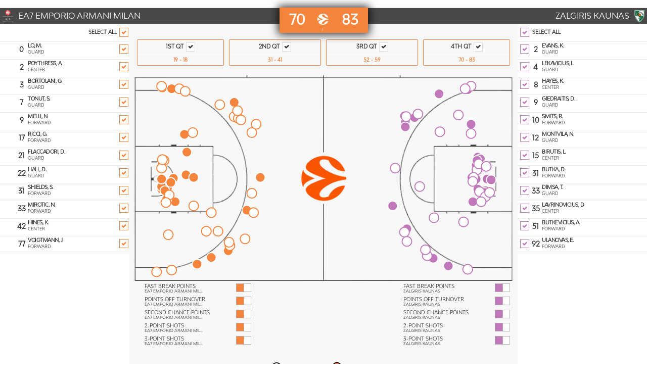

--- FILE ---
content_type: text/javascript; charset=utf-8
request_url: https://live.euroleague.net/bundles/visibility?v=LFZpoNec6yWnH2XXiW-U7BNsREOMEGP6q6X5uNX_uQM1
body_size: 64
content:
var pageVisible=!0;(function(){function t(t){var i="visible",r="hidden",u={focus:i,focusin:i,pageshow:i,blur:r,focusout:r,pagehide:r};t=t||window.event;document.body.className=t.type in u?u[t.type]:this[n]?"hidden":"visible"}var n="hidden";n in document?document.addEventListener("visibilitychange",t):(n="mozHidden")in document?document.addEventListener("mozvisibilitychange",t):(n="webkitHidden")in document?document.addEventListener("webkitvisibilitychange",t):(n="msHidden")in document?document.addEventListener("msvisibilitychange",t):"onfocusin"in document?document.onfocusin=document.onfocusout=t:window.onpageshow=window.onpagehide=window.onfocus=window.onblur=t;document[n]!==undefined&&t({type:document[n]?"blur":"focus"})})()